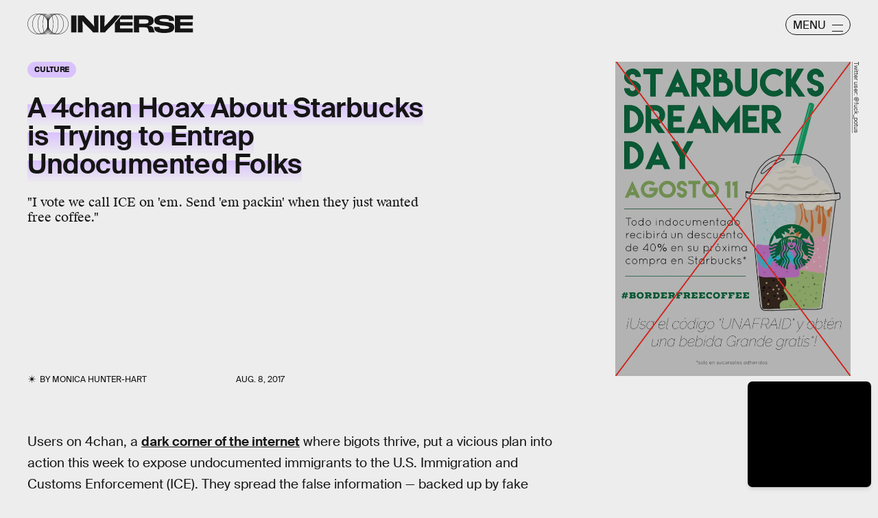

--- FILE ---
content_type: text/html; charset=utf-8
request_url: https://www.google.com/recaptcha/api2/aframe
body_size: 268
content:
<!DOCTYPE HTML><html><head><meta http-equiv="content-type" content="text/html; charset=UTF-8"></head><body><script nonce="pdS89JGAAvlV-6Aj6bxE0Q">/** Anti-fraud and anti-abuse applications only. See google.com/recaptcha */ try{var clients={'sodar':'https://pagead2.googlesyndication.com/pagead/sodar?'};window.addEventListener("message",function(a){try{if(a.source===window.parent){var b=JSON.parse(a.data);var c=clients[b['id']];if(c){var d=document.createElement('img');d.src=c+b['params']+'&rc='+(localStorage.getItem("rc::a")?sessionStorage.getItem("rc::b"):"");window.document.body.appendChild(d);sessionStorage.setItem("rc::e",parseInt(sessionStorage.getItem("rc::e")||0)+1);localStorage.setItem("rc::h",'1769022235113');}}}catch(b){}});window.parent.postMessage("_grecaptcha_ready", "*");}catch(b){}</script></body></html>